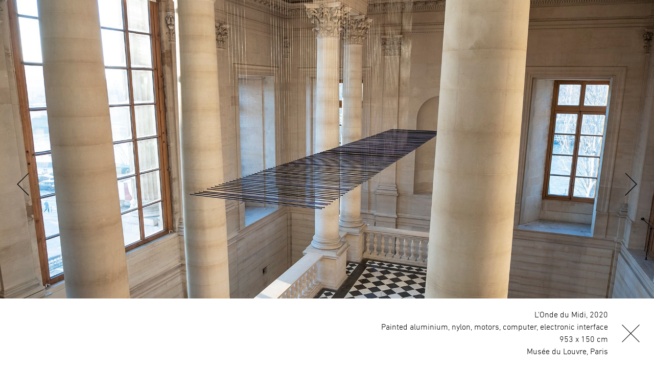

--- FILE ---
content_type: text/html; charset=UTF-8
request_url: https://www.eliascrespin.net/en/work/londe-du-midi-2/
body_size: 4649
content:
<!DOCTYPE html>
<html xmlns="http://www.w3.org/1999/xhtml">
<head>
	
    <meta charset="UTF-8" />
    <meta name="viewport" content="width=device-width, initial-scale=1.0, minimum-scale=1.0, maximum-scale=1.0"/>
    <meta name="apple-mobile-web-app-capable" content="yes" />
    <meta name="apple-mobile-web-app-status-bar-style" content="black">
    <meta http-equiv="X-UA-Compatible" content="IE=edge,chrome=1" />
	<link rel="pingback" href="https://www.eliascrespin.net/xmlrpc.php">
    <style type="text/css">
        html, body {
            width:100%;
            height:100%;
            margin:0;
            padding:0;
        }
    </style>
    
    <meta name='robots' content='index, follow, max-image-preview:large, max-snippet:-1, max-video-preview:-1' />
<link rel="alternate" hreflang="en-us" href="https://www.eliascrespin.net/en/work/londe-du-midi-2/" />
<link rel="alternate" hreflang="fr-fr" href="https://www.eliascrespin.net/work/londe-du-midi/" />
<link rel="alternate" hreflang="es-es" href="https://www.eliascrespin.net/es/work/londe-du-midi-3/" />
<link rel="alternate" hreflang="x-default" href="https://www.eliascrespin.net/work/londe-du-midi/" />
<link rel="dns-prefetch" href="https://static.hupso.com/share/js/share_toolbar.js"><link rel="preconnect" href="https://static.hupso.com/share/js/share_toolbar.js"><link rel="preload" href="https://static.hupso.com/share/js/share_toolbar.js">
	<!-- This site is optimized with the Yoast SEO plugin v26.8 - https://yoast.com/product/yoast-seo-wordpress/ -->
	<title>L&#039;Onde du Midi | Elias Crespin</title>
	<link rel="canonical" href="https://www.eliascrespin.net/en/work/londe-du-midi-2/" />
	<meta property="og:locale" content="en_US" />
	<meta property="og:type" content="article" />
	<meta property="og:title" content="L&#039;Onde du Midi | Elias Crespin" />
	<meta property="og:url" content="https://www.eliascrespin.net/en/work/londe-du-midi-2/" />
	<meta property="og:site_name" content="Elias Crespin" />
	<meta property="article:modified_time" content="2020-06-10T09:16:31+00:00" />
	<script type="application/ld+json" class="yoast-schema-graph">{"@context":"https://schema.org","@graph":[{"@type":"WebPage","@id":"https://www.eliascrespin.net/en/work/londe-du-midi-2/","url":"https://www.eliascrespin.net/en/work/londe-du-midi-2/","name":"L'Onde du Midi | Elias Crespin","isPartOf":{"@id":"https://www.eliascrespin.net/#website"},"datePublished":"2020-06-10T09:04:00+00:00","dateModified":"2020-06-10T09:16:31+00:00","breadcrumb":{"@id":"https://www.eliascrespin.net/en/work/londe-du-midi-2/#breadcrumb"},"inLanguage":"en-US","potentialAction":[{"@type":"ReadAction","target":["https://www.eliascrespin.net/en/work/londe-du-midi-2/"]}]},{"@type":"BreadcrumbList","@id":"https://www.eliascrespin.net/en/work/londe-du-midi-2/#breadcrumb","itemListElement":[{"@type":"ListItem","position":1,"name":"Accueil","item":"https://www.eliascrespin.net/en/"},{"@type":"ListItem","position":2,"name":"L&#8217;Onde du Midi"}]},{"@type":"WebSite","@id":"https://www.eliascrespin.net/#website","url":"https://www.eliascrespin.net/","name":"Elias Crespin","description":"Latest news from Atelier Crespin","potentialAction":[{"@type":"SearchAction","target":{"@type":"EntryPoint","urlTemplate":"https://www.eliascrespin.net/?s={search_term_string}"},"query-input":{"@type":"PropertyValueSpecification","valueRequired":true,"valueName":"search_term_string"}}],"inLanguage":"en-US"}]}</script>
	<!-- / Yoast SEO plugin. -->


<link rel="alternate" title="oEmbed (JSON)" type="application/json+oembed" href="https://www.eliascrespin.net/en/wp-json/oembed/1.0/embed?url=https%3A%2F%2Fwww.eliascrespin.net%2Fen%2Fwork%2Flonde-du-midi-2%2F" />
<link rel="alternate" title="oEmbed (XML)" type="text/xml+oembed" href="https://www.eliascrespin.net/en/wp-json/oembed/1.0/embed?url=https%3A%2F%2Fwww.eliascrespin.net%2Fen%2Fwork%2Flonde-du-midi-2%2F&#038;format=xml" />
<style id='wp-img-auto-sizes-contain-inline-css' type='text/css'>
img:is([sizes=auto i],[sizes^="auto," i]){contain-intrinsic-size:3000px 1500px}
/*# sourceURL=wp-img-auto-sizes-contain-inline-css */
</style>
<link rel='stylesheet' id='normalize-css' href='https://www.eliascrespin.net/wp-content/themes/eliascrespin/css/normalize.css' type='text/css' media='all' />
<link rel='stylesheet' id='foundation-css-css' href='https://www.eliascrespin.net/wp-content/themes/eliascrespin/css/foundation.min.css' type='text/css' media='all' />
<link rel='stylesheet' id='mediaelement-css-css' href='https://www.eliascrespin.net/wp-content/themes/eliascrespin/js/mediaelement/mediaelementplayer.min.css' type='text/css' media='all' />
<link rel='stylesheet' id='mediaelement-skin-css' href='https://www.eliascrespin.net/wp-content/themes/eliascrespin/js/mediaelement/mejs-skins.css' type='text/css' media='all' />
<link rel='stylesheet' id='style-css' href='https://www.eliascrespin.net/wp-content/themes/eliascrespin/style.css' type='text/css' media='all' />
<style id='wp-emoji-styles-inline-css' type='text/css'>

	img.wp-smiley, img.emoji {
		display: inline !important;
		border: none !important;
		box-shadow: none !important;
		height: 1em !important;
		width: 1em !important;
		margin: 0 0.07em !important;
		vertical-align: -0.1em !important;
		background: none !important;
		padding: 0 !important;
	}
/*# sourceURL=wp-emoji-styles-inline-css */
</style>
<link rel='stylesheet' id='wp-block-library-css' href='https://www.eliascrespin.net/wp-includes/css/dist/block-library/style.min.css' type='text/css' media='all' />
<style id='wp-block-library-inline-css' type='text/css'>
/*wp_block_styles_on_demand_placeholder:697e89fc50dac*/
/*# sourceURL=wp-block-library-inline-css */
</style>
<style id='classic-theme-styles-inline-css' type='text/css'>
/*! This file is auto-generated */
.wp-block-button__link{color:#fff;background-color:#32373c;border-radius:9999px;box-shadow:none;text-decoration:none;padding:calc(.667em + 2px) calc(1.333em + 2px);font-size:1.125em}.wp-block-file__button{background:#32373c;color:#fff;text-decoration:none}
/*# sourceURL=/wp-includes/css/classic-themes.min.css */
</style>
<link rel='stylesheet' id='cpsh-shortcodes-css' href='https://www.eliascrespin.net/wp-content/plugins/column-shortcodes//assets/css/shortcodes.css' type='text/css' media='all' />
<link rel='stylesheet' id='hupso_css-css' href='https://www.eliascrespin.net/wp-content/plugins/hupso-share-buttons-for-twitter-facebook-google/style.css' type='text/css' media='all' />
<link rel='stylesheet' id='wpml-legacy-horizontal-list-0-css' href='https://www.eliascrespin.net/wp-content/plugins/sitepress-multilingual-cms/templates/language-switchers/legacy-list-horizontal/style.min.css' type='text/css' media='all' />
<style id='wpml-legacy-horizontal-list-0-inline-css' type='text/css'>
.wpml-ls-statics-shortcode_actions, .wpml-ls-statics-shortcode_actions .wpml-ls-sub-menu, .wpml-ls-statics-shortcode_actions a {border-color:#cdcdcd;}.wpml-ls-statics-shortcode_actions a, .wpml-ls-statics-shortcode_actions .wpml-ls-sub-menu a, .wpml-ls-statics-shortcode_actions .wpml-ls-sub-menu a:link, .wpml-ls-statics-shortcode_actions li:not(.wpml-ls-current-language) .wpml-ls-link, .wpml-ls-statics-shortcode_actions li:not(.wpml-ls-current-language) .wpml-ls-link:link {color:#444444;background-color:#ffffff;}.wpml-ls-statics-shortcode_actions .wpml-ls-sub-menu a:hover,.wpml-ls-statics-shortcode_actions .wpml-ls-sub-menu a:focus, .wpml-ls-statics-shortcode_actions .wpml-ls-sub-menu a:link:hover, .wpml-ls-statics-shortcode_actions .wpml-ls-sub-menu a:link:focus {color:#000000;background-color:#eeeeee;}.wpml-ls-statics-shortcode_actions .wpml-ls-current-language > a {color:#444444;background-color:#ffffff;}.wpml-ls-statics-shortcode_actions .wpml-ls-current-language:hover>a, .wpml-ls-statics-shortcode_actions .wpml-ls-current-language>a:focus {color:#000000;background-color:#eeeeee;}
/*# sourceURL=wpml-legacy-horizontal-list-0-inline-css */
</style>
<script type="text/javascript" src="https://www.eliascrespin.net/wp-content/themes/eliascrespin/js/vendor/modernizr.js" id="modernizr-js"></script>
<script type="text/javascript" src="//ajax.googleapis.com/ajax/libs/jquery/3.7.1/jquery.min.js" id="jquery-core-js"></script>
<script type='text/javascript'>try{jQuery.noConflict();}catch(e){};</script>
<script type="text/javascript" src="https://www.eliascrespin.net/wp-includes/js/jquery/jquery-migrate.min.js" id="jquery-migrate-js"></script>
<script type="text/javascript" src="https://www.eliascrespin.net/wp-content/themes/eliascrespin/js/vendor/jquery.imagesloaded.min.js" id="imageloaded-js"></script>
<script type="text/javascript" src="https://www.eliascrespin.net/wp-content/themes/eliascrespin/js/vendor/jquery.sticky.js" id="sticky-js"></script>
<script type="text/javascript" src="https://www.eliascrespin.net/wp-content/themes/eliascrespin/js/vendor/jquery.scrollUp.min.js" id="scrollup-js"></script>
<script type="text/javascript" id="wpml-browser-redirect-js-extra">
/* <![CDATA[ */
var wpml_browser_redirect_params = {"pageLanguage":"en","languageUrls":{"en_us":"https://www.eliascrespin.net/en/work/londe-du-midi-2/","en":"https://www.eliascrespin.net/en/work/londe-du-midi-2/","us":"https://www.eliascrespin.net/en/work/londe-du-midi-2/","fr_fr":"https://www.eliascrespin.net/work/londe-du-midi/","fr":"https://www.eliascrespin.net/work/londe-du-midi/","es_es":"https://www.eliascrespin.net/es/work/londe-du-midi-3/","es":"https://www.eliascrespin.net/es/work/londe-du-midi-3/"},"cookie":{"name":"_icl_visitor_lang_js","domain":"www.eliascrespin.net","path":"/","expiration":24}};
//# sourceURL=wpml-browser-redirect-js-extra
/* ]]> */
</script>
<script type="text/javascript" src="https://www.eliascrespin.net/wp-content/plugins/sitepress-multilingual-cms/dist/js/browser-redirect/app.js" id="wpml-browser-redirect-js"></script>
<link rel="https://api.w.org/" href="https://www.eliascrespin.net/en/wp-json/" /><link rel='shortlink' href='https://www.eliascrespin.net/en/?p=4980' />
<meta name="generator" content="WPML ver:4.8.6 stt:1,4,2;" />
</head>

<body class="wp-singular work-template-default single single-work postid-4980 wp-theme-eliascrespin">

    <h1 class="hide">L&#8217;Onde du Midi</h1>

    <!-- Full Screen Orbit Slider -->
    <ul id="work-page-slider" class="ns-resize-container orbit-work control-show" data-orbit data-options="bullets:false;slide_number:false;timer:false;animation:'fade';navigation_arrows:false;">
	            	<li class="black">
	    		<div class="orbit-slide ns-resize-div">
	    		    <img src="https://www.eliascrespin.net/wp-content/uploads/2020/06/Onde-du-midi-4.jpeg" alt="Image Atelier Crespin" data-ns-width="2000" data-ns-height="1333" /><!--                     <div class="slider-controls ns-resize-div"> -->
                        <div class="slider-close"><a href="https://www.eliascrespin.net/en/">&nbsp;</a></div>
                        <div class="slider-prev orbit-prev"></div>
                        <div class="slider-next orbit-next"></div>
                        <div class="slide-caption"><p class="margin-none">L&#039;Onde du Midi, 2020<br />
Painted aluminium, nylon, motors, computer, electronic interface<br />
953 x 150 cm<br />
Musée du Louvre, Paris</p><div class="slide-caption-close"></div></div><!--                     </div> -->
	    		</div>
	    	</li>
                	<li class="black">
	    		<div class="orbit-slide ns-resize-div">
	    		    <img src="https://www.eliascrespin.net/wp-content/uploads/2020/06/Onde-du-midi-b.jpeg" alt="Image Atelier Crespin" data-ns-width="1953" data-ns-height="1170" /><!--                     <div class="slider-controls ns-resize-div"> -->
                        <div class="slider-close"><a href="https://www.eliascrespin.net/en/">&nbsp;</a></div>
                        <div class="slider-prev orbit-prev"></div>
                        <div class="slider-next orbit-next"></div>
                        <!--                     </div> -->
	    		</div>
	    	</li>
                	<li class="black">
	    		<div class="orbit-slide ns-resize-div">
	    		    <img src="https://www.eliascrespin.net/wp-content/uploads/2020/06/Onde-du-midi-2.jpeg" alt="Image Atelier Crespin" data-ns-width="1817" data-ns-height="1211" /><!--                     <div class="slider-controls ns-resize-div"> -->
                        <div class="slider-close"><a href="https://www.eliascrespin.net/en/">&nbsp;</a></div>
                        <div class="slider-prev orbit-prev"></div>
                        <div class="slider-next orbit-next"></div>
                        <!--                     </div> -->
	    		</div>
	    	</li>
            </ul>

    <script type="speculationrules">
{"prefetch":[{"source":"document","where":{"and":[{"href_matches":"/en/*"},{"not":{"href_matches":["/wp-*.php","/wp-admin/*","/wp-content/uploads/*","/wp-content/*","/wp-content/plugins/*","/wp-content/themes/eliascrespin/*","/en/*\\?(.+)"]}},{"not":{"selector_matches":"a[rel~=\"nofollow\"]"}},{"not":{"selector_matches":".no-prefetch, .no-prefetch a"}}]},"eagerness":"conservative"}]}
</script>
<script type="text/javascript" src="https://www.eliascrespin.net/wp-content/themes/eliascrespin/js/foundation/foundation.min.js" id="foundation-js-js"></script>
<script type="text/javascript" src="https://www.eliascrespin.net/wp-content/themes/eliascrespin/js/mediaelement/mediaelement-and-player.js" id="mediaelement-js-js"></script>
<script type="text/javascript" id="nostudio-tools-js-extra">
/* <![CDATA[ */
var MyAjax = {"ajaxurl":"https://www.eliascrespin.net/wp-admin/admin-ajax.php"};
//# sourceURL=nostudio-tools-js-extra
/* ]]> */
</script>
<script type="text/javascript" src="https://www.eliascrespin.net/wp-content/themes/eliascrespin/js/ns.tools.js" id="nostudio-tools-js"></script>
<script type="text/javascript" src="https://www.eliascrespin.net/wp-content/themes/eliascrespin/js/script.js" id="nostudio-script-footer-js"></script>
<script id="wp-emoji-settings" type="application/json">
{"baseUrl":"https://s.w.org/images/core/emoji/17.0.2/72x72/","ext":".png","svgUrl":"https://s.w.org/images/core/emoji/17.0.2/svg/","svgExt":".svg","source":{"concatemoji":"https://www.eliascrespin.net/wp-includes/js/wp-emoji-release.min.js"}}
</script>
<script type="module">
/* <![CDATA[ */
/*! This file is auto-generated */
const a=JSON.parse(document.getElementById("wp-emoji-settings").textContent),o=(window._wpemojiSettings=a,"wpEmojiSettingsSupports"),s=["flag","emoji"];function i(e){try{var t={supportTests:e,timestamp:(new Date).valueOf()};sessionStorage.setItem(o,JSON.stringify(t))}catch(e){}}function c(e,t,n){e.clearRect(0,0,e.canvas.width,e.canvas.height),e.fillText(t,0,0);t=new Uint32Array(e.getImageData(0,0,e.canvas.width,e.canvas.height).data);e.clearRect(0,0,e.canvas.width,e.canvas.height),e.fillText(n,0,0);const a=new Uint32Array(e.getImageData(0,0,e.canvas.width,e.canvas.height).data);return t.every((e,t)=>e===a[t])}function p(e,t){e.clearRect(0,0,e.canvas.width,e.canvas.height),e.fillText(t,0,0);var n=e.getImageData(16,16,1,1);for(let e=0;e<n.data.length;e++)if(0!==n.data[e])return!1;return!0}function u(e,t,n,a){switch(t){case"flag":return n(e,"\ud83c\udff3\ufe0f\u200d\u26a7\ufe0f","\ud83c\udff3\ufe0f\u200b\u26a7\ufe0f")?!1:!n(e,"\ud83c\udde8\ud83c\uddf6","\ud83c\udde8\u200b\ud83c\uddf6")&&!n(e,"\ud83c\udff4\udb40\udc67\udb40\udc62\udb40\udc65\udb40\udc6e\udb40\udc67\udb40\udc7f","\ud83c\udff4\u200b\udb40\udc67\u200b\udb40\udc62\u200b\udb40\udc65\u200b\udb40\udc6e\u200b\udb40\udc67\u200b\udb40\udc7f");case"emoji":return!a(e,"\ud83e\u1fac8")}return!1}function f(e,t,n,a){let r;const o=(r="undefined"!=typeof WorkerGlobalScope&&self instanceof WorkerGlobalScope?new OffscreenCanvas(300,150):document.createElement("canvas")).getContext("2d",{willReadFrequently:!0}),s=(o.textBaseline="top",o.font="600 32px Arial",{});return e.forEach(e=>{s[e]=t(o,e,n,a)}),s}function r(e){var t=document.createElement("script");t.src=e,t.defer=!0,document.head.appendChild(t)}a.supports={everything:!0,everythingExceptFlag:!0},new Promise(t=>{let n=function(){try{var e=JSON.parse(sessionStorage.getItem(o));if("object"==typeof e&&"number"==typeof e.timestamp&&(new Date).valueOf()<e.timestamp+604800&&"object"==typeof e.supportTests)return e.supportTests}catch(e){}return null}();if(!n){if("undefined"!=typeof Worker&&"undefined"!=typeof OffscreenCanvas&&"undefined"!=typeof URL&&URL.createObjectURL&&"undefined"!=typeof Blob)try{var e="postMessage("+f.toString()+"("+[JSON.stringify(s),u.toString(),c.toString(),p.toString()].join(",")+"));",a=new Blob([e],{type:"text/javascript"});const r=new Worker(URL.createObjectURL(a),{name:"wpTestEmojiSupports"});return void(r.onmessage=e=>{i(n=e.data),r.terminate(),t(n)})}catch(e){}i(n=f(s,u,c,p))}t(n)}).then(e=>{for(const n in e)a.supports[n]=e[n],a.supports.everything=a.supports.everything&&a.supports[n],"flag"!==n&&(a.supports.everythingExceptFlag=a.supports.everythingExceptFlag&&a.supports[n]);var t;a.supports.everythingExceptFlag=a.supports.everythingExceptFlag&&!a.supports.flag,a.supports.everything||((t=a.source||{}).concatemoji?r(t.concatemoji):t.wpemoji&&t.twemoji&&(r(t.twemoji),r(t.wpemoji)))});
//# sourceURL=https://www.eliascrespin.net/wp-includes/js/wp-emoji-loader.min.js
/* ]]> */
</script>
 

</body>
</html>

--- FILE ---
content_type: application/javascript
request_url: https://www.eliascrespin.net/wp-content/themes/eliascrespin/js/script.js
body_size: 4338
content:
// -------------------------------------------------------------------
// Init Before Foundation
// -------------------------------------------------------------------
// Foundation Orbit Slider  - if empty or only 1 image, remove data-orbit
if (!jQuery("body").hasClass("page-template-template-home-php")) {
    jQuery("*[data-orbit]").each(function(){
        if (jQuery(this).find("li").length < 2) { jQuery(this).removeAttr("data-orbit"); }
    });
}
// Foundation Orbit Slider  - force z-index of first slide during orbit load
jQuery("#home-page-slider").on("ready.fndtn.orbit", function(event) {
    jQuery("#home-page-slider").find("li.active").css("z-index", "2");
});     

// -------------------------------------------------------------------
// Init Foundation
// -------------------------------------------------------------------
jQuery(document).foundation();


// -------------------------------------------------------------------
// Document ready 
// -------------------------------------------------------------------
jQuery(document).ready(function(){

    // Remove Page overlay classes
    jQuery("#page-load-overlay").removeClass("animate-fadeOut animate-hide");
    
    // Trigger CSS Animations
    function ns_trigger_css_animations() {
        if (jQuery("html").hasClass("cssanimations")) {
            jQuery("header #logo").addClass("animate");
            if (jQuery("body").attr("data-top-menu-animate") == "1") {
                jQuery("header nav ul li").addClass("animate");
            }
            jQuery(".sub-header-title").addClass("animate");
            if (jQuery("body").attr("data-sub-menu-animate") == "1") {
                jQuery(".sub-header nav ul li").addClass("animate");
            }
            jQuery(".main").addClass("animate");
        }
    }
    
    // Sroll up button
    jQuery.scrollUp({
        scrollName: 'scrollUp', // Element ID
        topDistance: '1000', // Distance from top before showing element (px)
        topSpeed: 300, // Speed back to top (ms)
        animation: 'fade', // Fade, slide, none
        animationInSpeed: 200, // Animation in speed (ms)
        animationOutSpeed: 200, // Animation out speed (ms)
        scrollText: '', // Text for element
        activeOverlay: false, // Set CSS color to display scrollUp active point, e.g '#00FFFF'
    });
    
	// Home Page //////////////////////////////////////////
	if (jQuery("body").hasClass("page-template-template-home-php")) {
	
        function remove_video_and_init_fullscreen_slider() {
            // Remove video
            jQuery("#home-page-video").remove();
                    
            // Init Full Screen Slider
            jQuery("#home-page-slider").imagesLoaded(function(){
                ns_resize("img", jQuery(window), "fill", function(){ ns_page_overlay_hide(500); });
                jQuery(window).resize(function(){ ns_resize_timeout("img", jQuery(window), "fill", null); });
            });
        }
        
        function try_init_video() {
            // For Medium and large screen => try to play full screen video
            if (Modernizr.mq('only screen and (min-width: 40.063em)')) {
        	    // Add and init video
                var video_h264_url = jQuery("#home-page-video").attr("data-video-url-h264");
                var video_webm_url = jQuery("#home-page-video").attr("data-video-url-webm");
                var html = '<video data-ns-width="1920" data-ns-height="1080" controls="none">';
                html += '<source src="' + video_h264_url + '" type="video/mp4" />';
                if (video_webm_url && video_webm_url != "") {
                    html += '<source src="' + video_webm_url + '" type="video/webm" />';
                }
                html += '</video>';
                jQuery("#home-page-video").append(html);
            
                // Try to load media element
                ns_load_media_element("video", true, function(player){
                    // Video successfully init
                    if (player != null) {
                        // Impossible to auto-start on iPad => cancel and display slider
                        if (jQuery(".mejs-container").hasClass("mejs-ipad")) {
                            remove_video_and_init_fullscreen_slider();
                        }
                    
                        // If Flash player => cancel and display slider
                        else if (player.pluginType != "native") {
                            remove_video_and_init_fullscreen_slider();
                        }
                
                        // Native video successfully loaded
                        else {
                            // Remove Slider
                            jQuery("#home-page-slider").remove();
                            jQuery(".orbit-container").remove();
                    
                            // Init Video size and play
                            ns_resize("video", jQuery(window), "fill", null);
                            jQuery(window).resize(function(){ ns_resize_timeout("video", jQuery(window), "fill", null); });
                            player.addEventListener('pause', function(e) { player.play(); }, false);
                            player.addEventListener('canplay', function(e) {
                                player.muted = true;
                                player.play();
                                ns_page_overlay_hide(500);
                            }, false);
                        }
                    }
                
                    // Video not loaded
                    else {
                        remove_video_and_init_fullscreen_slider();
                    }
                });
            }
            else {
                // For small screen => always display slideshow
                remove_video_and_init_fullscreen_slider();
            }
        }

        // Adjust Home Page Loading Size        
        jQuery("#home-loading").width(jQuery(window).width());
        jQuery("#home-loading").height(jQuery(window).height());
        
        // Wait for Home Page Loading load
        jQuery("#home-loading").imagesLoaded(function(){
            // Hide Overlay
            jQuery("#page-load-overlay").fadeOut();
            
            // Try to init Video
            setTimeout(try_init_video, 500);
        });
    }
    else {
        // Non Home Page ---------------
        ns_trigger_css_animations();            
/*
        // Hide Overlay
        setTimeout(function(){
            jQuery("#page-load-overlay").fadeOut('fast');
        }, 1000);
*/
    }

    
    // Sub Menu ///////////////////////////////////////////////////
    // Sticky Menu
    function ns_sticky_update() {
/*
        if (    Modernizr.mq('only screen and (min-width: 40.063em)')
            &&  Modernizr.mq('only screen and (max-width: 64.062em)')) {
            jQuery("#top-nav").sticky({topOffset:130, getWidthFrom:"#wrapper"});
        }
*/
        if (Modernizr.mq('only screen and (min-width: 64.063em)')) {
            jQuery("#top-nav").sticky({topOffset:0, getWidthFrom:"#wrapper"});
        }
/*         jQuery("#top-nav").sticky("update"); */
    }
    ns_sticky_update();
/*     jQuery(window).resize(function(){ ns_sticky_update(); }); */
    var slide_timeout;
    jQuery("li.has-dropdown").on("mouseenter", function(){
        var this_li = jQuery(this);
        clearTimeout(slide_timeout);
        slide_timeout = setTimeout(function(){ jQuery(this_li).find("ul.dropdown").slideDown('1000'); }, 300);
    });
    jQuery("li.has-dropdown").on("mouseleave", function(){
        clearTimeout(slide_timeout);
        jQuery(this).find("ul.dropdown").slideUp('fast');
    });
    jQuery("li.has-dropdown").removeClass("has-dropdown");

    
    // Mobile Menu ///////////////////////////////////////////////////
    jQuery(".mobile-menu-trigger").click(function(){
        if (jQuery(".mobile-menu").hasClass("mobile-menu-open")) {
            jQuery(".mobile-menu-off-canvas").animate({ right: "-260px" }, 500, function(){
                jQuery(".mobile-menu").removeClass("mobile-menu-open");
                jQuery(".menu-off").show();
            });
        }
        else {
            jQuery(".mobile-menu").addClass("mobile-menu-open");
            jQuery(".mobile-menu-off-canvas").animate({ right: "0px" }, 500);
            jQuery(".menu-off").hide();
        }
    })

	// Works /////////////////////////////////////////////
    function works_show_controls() {
        jQuery("#work-page-slider .slider-prev").fadeIn('slow');
        jQuery("#work-page-slider .slider-next").fadeIn('slow');
        jQuery(".orbit-work .slider-close").fadeIn('slow');
        jQuery(".orbit-work .slider-play").fadeIn('slow');
//        if (Modernizr.mq('only screen and (min-width: 40.063em)')) {
            jQuery(".orbit-work li.active .slide-caption").hide().fadeIn('slow');
            jQuery(".orbit-work li.active .slide-caption-close").hide().fadeIn('slow');
//        }
    }
	
	function initWorkSlider(callback){
        // Init Full Screen Slider
        jQuery("#work-page-slider").imagesLoaded(function(){
            ns_resize("img,iframe", jQuery(window), "fill", function(){
                if (callback != null) { callback(); }
            });
            jQuery(window).resize(function(){ ns_resize_timeout("img,iframe", jQuery(window), "fill", function(){
                });
            });
        });
        
        // Captions Open/Close
        jQuery(".slide-caption-close").click(function(){
            jQuery(this).parents(".slide-caption").hide();
/*             jQuery(this).toggleClass("plus"); */
        });
        
        // Play video
        jQuery(".slider-play").click(function(){
            var video_type = jQuery(this).attr("data-video-type");
            var video_id = jQuery(this).attr("data-video-id");
            jQuery(this).parents(".orbit-slide").find("img").remove();
            if (video_type == "vimeo") {
                jQuery(this).parents(".orbit-slide").append('<iframe src="https://player.vimeo.com/video/' + video_id + '?title=0&amp;byline=0&amp;portrait=0&amp;autoplay=1" width="100%" height="100%" frameborder="0" webkitAllowFullScreen mozallowfullscreen allowFullScreen></iframe>');
            }
            if (video_type == "youtube") {
                jQuery(this).parents(".orbit-slide").append('<iframe width="480" height="360" src="//www.youtube.com/embed/' + video_id + '?rel=0&amp;autoplay=1" frameborder="0" allowfullscreen></iframe>');
            }
            jQuery(this).remove();
            ns_resize("iframe", jQuery(window), "fill", function(){
                jQuery(".slider-controls").height(jQuery(".slider-controls").height() - 80);
            });
        });
	}

	// Single ///////////////////////////////////////////////////
	if (jQuery("body").hasClass("single")) {
    	jQuery(".orbit-news-large").find("li").each(function(){
        		if (jQuery(this).hasClass("active") && jQuery(this).hasClass("black")) {
	        		jQuery(this).parents(".orbit-container").find(".orbit-prev").addClass("black");
                    jQuery(this).parents(".orbit-container").find(".orbit-next").addClass("black");
                }
                else if (jQuery(this).hasClass("active")) {
			        jQuery(this).parents(".orbit-container").find(".orbit-prev").removeClass("black");
                    jQuery(this).parents(".orbit-container").find(".orbit-next").removeClass("black");
                }
    	});
	}
	
	// Single-Works /////////////////////////////////////////////
	if (jQuery("body").hasClass("single-work")) {
        initWorkSlider(null);
	}
	
	// Works Wall ////////////////////////////////////////
	if (jQuery("body").hasClass("page-template-template-works-php")) {
	
    	var img_cover_clone = null;
    	var initial_url = window.location.href;
    	
	    // Resize Covers
        ns_resize("img", jQuery(window), "fill", null);
        jQuery(window).resize(function(){ ns_resize_timeout("img", jQuery(window), "fill", null); });
        
        function launch_slide(post_id) {
            // FadeIn Cover
            jQuery(".works_covers li[data-post-id=" + post_id + "]").fadeIn(300);
            jQuery(".works_covers").fadeIn(300);
            
            // Hide mobile menu
            jQuery(".mobile-menu-trigger").addClass("hide");
            // Show loading
            jQuery(".loader").removeClass("hide");

            // Load AJAX Content
            ns_ajax({postID:post_id}, function(response){
                // Remove Clone Image
                jQuery(".works").hide();
                if (img_cover_clone != null) {
                    jQuery(img_cover_clone).remove();
                    img_cover_clone = null;
                }
                
                // Append HTML to body and init Orbit Slider
                jQuery(".orbit-container").remove();
                jQuery("body").append(response);
                jQuery(document).foundation("orbit");
                setOrbitArrowColor(jQuery(".orbit-container ul"));
                initWorkSlider(function(){
                    // Show Slider
                    jQuery(".ajax-work").removeClass("hide");
                    // Hide loader
                    jQuery(".loader").addClass("hide");
                    // Show controls
                    works_show_controls();

                    // Change URL if supported
                    if (Modernizr.history) {
                        var work_url = jQuery(".works_covers li[data-post-id=" + post_id + "]").attr("data-url");
                        window.history.pushState(null, window.document.title, work_url);                    
                    }
                    
                    // Hide Cover
                    jQuery(".works_covers").hide();
                    jQuery(".works_covers li[data-post-id=" + post_id + "]").hide();
                        
                    // Slider Previous Work Event
                    jQuery("#work-page-slider li:first-child .slider-prev").click(function(){
                        var current_li = jQuery(".works_covers li[data-post-id=" + post_id + "]");
                        var next_li = jQuery(current_li).prev("li");
                        if (next_li.length == 0) {
                            next_li = jQuery(".works_covers li[data-post-id]")[jQuery(".works_covers li[data-post-id]").length - 1];
                        }
                        var next_id = parseInt(jQuery(next_li).attr("data-post-id"), 10);
                        // Set Loader Color
                        var loader_color = (jQuery(next_li).attr("data-color") != "") ? jQuery(next_li).attr("data-color") : "black";
                        jQuery(".loader").removeClass("white black");
                        jQuery(".loader").addClass(loader_color);
                        jQuery(".orbit-container").fadeOut(300);
                        launch_slide(next_id);
                    });        
                        
                    // Slider Next Work Event
                    jQuery("#work-page-slider li:last-child .slider-next").click(function(){
                        var current_li = jQuery(".works_covers li[data-post-id=" + post_id + "]");
                        var next_li = jQuery(current_li).next("li");
                        if (next_li.length == 0) {
                            next_li = jQuery(".works_covers li[data-post-id]")[0];
                        }
                        var next_id = parseInt(jQuery(next_li).attr("data-post-id"), 10);
                        // Set Loader Color
                        var loader_color = (jQuery(next_li).attr("data-color") != "") ? jQuery(next_li).attr("data-color") : "black";
                        jQuery(".loader").removeClass("white black");
                        jQuery(".loader").addClass(loader_color);
                        jQuery(".orbit-container").fadeOut(300);
                        launch_slide(next_id);
                    });        
                        
                    // Slider Close
                    jQuery(".ajax-work .slider-close a").on("click", function(e){
                        jQuery(".works").show();
                        jQuery(".orbit-container").remove();
                        jQuery(".mobile-menu-trigger").removeClass("hide");
                        jQuery(".sticky-wrapper").show();
                        jQuery("#scrollUp").show();
                        // Change URL if supported
                        if (Modernizr.history) {
                            window.history.pushState(null, window.document.title, initial_url);
                        }
                        e.preventDefault();
                        return false;
                    });
                });
            });
        }

	    // Click on works thumbnail
        if (jQuery("html").hasClass("cssanimations")) { // Not for ie9
	    jQuery(".works li a").click(function(e){
	        var clicked_id = parseInt(jQuery(this).attr("data-post-id"), 10);
	        
            jQuery(".sticky-wrapper").hide();
            jQuery("#scrollUp").hide();
	        // Set Loader Color
	        var loader_color = (jQuery(this).attr("data-color") != "") ? jQuery(this).attr("data-color") : "black";
	        jQuery(".loader").removeClass("white black");
	        jQuery(".loader").addClass(loader_color);
	        
	        // Get position of clicked image
	        var img_cover = jQuery(this).find("img")[0];
	        var img_position = jQuery(img_cover).position();
	        img_cover_clone = jQuery(img_cover).clone();
	        var window_top = jQuery(window).scrollTop();
	        var wall_position = jQuery(".works").position();
	        var wrapper_position = jQuery("#wrapper").position();
	        // Fix for webkit
	        var wrapper_left = parseInt(jQuery("#wrapper").css("margin-left").replace('px', ''));
	        if (wrapper_position.left == 0) {
    	        wrapper_position.left = wrapper_left;
	        }
	        
	        // Clone Thumbnail image
	        jQuery(img_cover_clone).appendTo("body");
	        jQuery(img_cover_clone).width(jQuery(img_cover).width());
	        jQuery(img_cover_clone).height(jQuery(img_cover).height());
	        jQuery(img_cover_clone).css("top", wall_position.top + img_position.top - window_top);
	        jQuery(img_cover_clone).css("left", wall_position.left + img_position.left + wrapper_position.left);
	        jQuery(img_cover_clone).css("position", "fixed");
	        jQuery(img_cover_clone).addClass("works-animate");
	        
            // Animate and expand Cloned image
	        setTimeout(function(){
    	        jQuery(img_cover_clone).width(jQuery(window).width());
                jQuery(img_cover_clone).height(jQuery(window).height());
                jQuery(img_cover_clone).css("top", 0);
                jQuery(img_cover_clone).css("left", 0);
                jQuery(img_cover_clone).css("opacity", 0);
	        }, 300);
	        
            setTimeout(function(){
                launch_slide(clicked_id);
            }, 500);
    	    
    	    e.preventDefault();
    	    return false;
	    });
	    }
	}

	
    // Orbit Slider //////////////////////////////////////
	// Add black arrows to orbit slider
	function setOrbitArrowColor(selector){
    	jQuery(selector).find("li").each(function(){
    	    jQuery(this).hover(function(){
        		if (jQuery(this).hasClass("active") && jQuery(this).hasClass("black")) {
	        		jQuery(this).parents(".orbit-container").find(".orbit-prev").addClass("black");
                    jQuery(this).parents(".orbit-container").find(".orbit-next").addClass("black");
                }
                else if (jQuery(this).hasClass("active")) {
			        jQuery(this).parents(".orbit-container").find(".orbit-prev").removeClass("black");
                    jQuery(this).parents(".orbit-container").find(".orbit-next").removeClass("black");
                }
            });
    	});
    }
  	setOrbitArrowColor(".orbit-container ul");

    
	// Foundation Column Shortcode ///////////////////////
	// Make Column Shortcode compatible with Foundation 5
	if (jQuery("body").hasClass("page-template-template-about-php")) {
	    jQuery("div.full_width").each(function(){ jQuery(this).addClass("medium-12 columns").removeClass("full_width").after('<div class="clear_column"></div>'); });
	    jQuery("div.one_half").each(function(){ jQuery(this).addClass("medium-6 columns").removeClass("last_column one_half"); });
	    jQuery("div.one_third").each(function(){ jQuery(this).addClass("medium-4 columns").removeClass("last_column one_third"); });
	    jQuery("div.two_third").each(function(){ jQuery(this).addClass("medium-8 columns").removeClass("last_column two_third"); });
	    jQuery("div.one_fourth").each(function(){ jQuery(this).addClass("medium-3 columns").removeClass("last_column one_fourth"); });
	    jQuery("div.three_fourth").each(function(){ jQuery(this).addClass("medium-9 columns").removeClass("last_column three_fourth"); });
	    jQuery("div.one_fifth").each(function(){ jQuery(this).removeClass("last_column one_fifth"); });
	    jQuery("div.two_fifth").each(function(){ jQuery(this).removeClass("last_column two_fifth"); });
	    jQuery("div.three_fifth").each(function(){ jQuery(this).removeClass("last_column three_fifth"); });
	    jQuery("div.four_fifth").each(function(){ jQuery(this).removeClass("last_column four_fifth"); });
	    jQuery("div.one_sixth").each(function(){ jQuery(this).addClass("medium-2 columns").removeClass("last_column one_sixth"); });
	    // Clean empty p tags for Foundation Columns
	    jQuery('.clean_p p:empty').remove();
    }
});